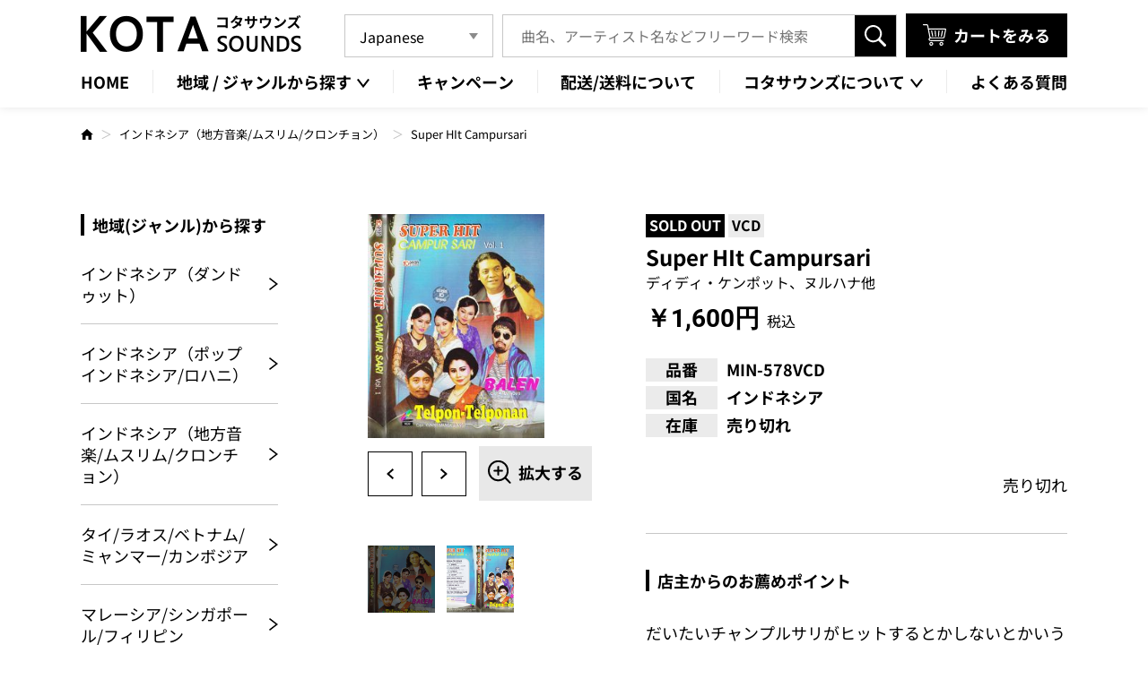

--- FILE ---
content_type: text/html; charset=UTF-8
request_url: https://kota-sounds.com/item/7839/
body_size: 16723
content:
<!DOCTYPE HTML>
<html class="showPage">
<head>
<meta name="google-site-verification" content="hnPrY0-Mju0IbH2U6BxiJ3GJLFXYTNo1w1EB5tcxcrk" />
<meta charset="UTF-8">
<meta name="viewport" content="width=device-width">
<meta name="format-detection" content="telephone=no">
<title>
Super HIt Campursari｜ワールドミュージックCD通信販売専門店コタサウンズ｜コタサウンズ</title>
<meta name="description" content="Super HIt Campursari｜東南アジア、東アジア、南アジア、中東、アフリカ、ヨーロッパなど、ワールドミュージックのCDやDVD、 カセットテープ、VCDを通信販売しております。一般的なCD販売店では取扱いの無い国のレアな音源も豊富に取り扱っております。" />
<!-- ogp -->
<meta property="og:title" content="ワールドミュージックCD通信販売専門店コタサウンズ｜コタサウンズ">
<meta property="og:site_name" content="ワールドミュージックCD通信販売専門店コタサウンズ｜コタサウンズ">
<meta property="og:description" content="東南アジア、東アジア、南アジア、中東、アフリカ、ヨーロッパなど、ワールドミュージックのCDやDVD、 カセットテープ、VCDを通信販売しております。一般的なCD販売店では取扱いの無い国のレアな音源も豊富に取り扱っております。">
<meta property="og:type" content="website">
<meta property="og:url" content="https://kota-sounds.com">
<meta property="og:image" content="https://kota-sounds.com/wp/wp-content/themes/kota-sounds2024/img/common/no-image01.jpg" />
<meta property="og:locale" content="ja_JP">
<!-- ogp -->
<script type="application/ld+json">
 {
  "@context": "https://schema.org",
  "@type": "WebSite",
  "name": "KOTA SOUNDS",
  "url": "https://kota-sounds.com"
 }
</script>
<!-- Google tag (gtag.js) -->
<!-- Google tag (gtag.js) -->
<link rel="stylesheet" type="text/css" href="https://kota-sounds.com/wp/wp-content/themes/kota-sounds2024/css/reset.css">
<link rel="stylesheet" type="text/css" href="https://kota-sounds.com/wp/wp-content/themes/kota-sounds2024/css/animation.css">
<link rel="stylesheet" type="text/css" href="https://kota-sounds.com/wp/wp-content/themes/kota-sounds2024/css/common.css" media="print,only screen and (min-width:769px)">
<link rel="stylesheet" type="text/css" href="https://kota-sounds.com/wp/wp-content/themes/kota-sounds2024/css/unique.css" media="print,only screen and (min-width:769px)">
<link rel="stylesheet" type="text/css" href="https://kota-sounds.com/wp/wp-content/themes/kota-sounds2024/css/sp.css" media="only screen and (min-width: 0px) and (max-width: 768px)">
<link rel="stylesheet" type="text/css" href="https://kota-sounds.com/wp/wp-content/themes/kota-sounds2024/css/default.css" media="only screen and (min-width: 0px) and (max-width: 768px)">
<link rel="stylesheet" type="text/css" href="https://kota-sounds.com/wp/wp-content/themes/kota-sounds2024/css/component.css" media="only screen and (min-width: 0px) and (max-width: 768px)">
<link rel="stylesheet" type="text/css" href="https://kota-sounds.com/wp/wp-content/themes/kota-sounds2024/slick/slick.css">
<link rel="stylesheet" type="text/css" href="https://kota-sounds.com/wp/wp-content/themes/kota-sounds2024/slick/slick-theme.css">
<meta name='robots' content='max-image-preview:large' />
<script type="text/javascript">
/* <![CDATA[ */
window._wpemojiSettings = {"baseUrl":"https:\/\/s.w.org\/images\/core\/emoji\/15.0.3\/72x72\/","ext":".png","svgUrl":"https:\/\/s.w.org\/images\/core\/emoji\/15.0.3\/svg\/","svgExt":".svg","source":{"concatemoji":"https:\/\/kota-sounds.com\/wp\/wp-includes\/js\/wp-emoji-release.min.js"}};
/*! This file is auto-generated */
!function(i,n){var o,s,e;function c(e){try{var t={supportTests:e,timestamp:(new Date).valueOf()};sessionStorage.setItem(o,JSON.stringify(t))}catch(e){}}function p(e,t,n){e.clearRect(0,0,e.canvas.width,e.canvas.height),e.fillText(t,0,0);var t=new Uint32Array(e.getImageData(0,0,e.canvas.width,e.canvas.height).data),r=(e.clearRect(0,0,e.canvas.width,e.canvas.height),e.fillText(n,0,0),new Uint32Array(e.getImageData(0,0,e.canvas.width,e.canvas.height).data));return t.every(function(e,t){return e===r[t]})}function u(e,t,n){switch(t){case"flag":return n(e,"\ud83c\udff3\ufe0f\u200d\u26a7\ufe0f","\ud83c\udff3\ufe0f\u200b\u26a7\ufe0f")?!1:!n(e,"\ud83c\uddfa\ud83c\uddf3","\ud83c\uddfa\u200b\ud83c\uddf3")&&!n(e,"\ud83c\udff4\udb40\udc67\udb40\udc62\udb40\udc65\udb40\udc6e\udb40\udc67\udb40\udc7f","\ud83c\udff4\u200b\udb40\udc67\u200b\udb40\udc62\u200b\udb40\udc65\u200b\udb40\udc6e\u200b\udb40\udc67\u200b\udb40\udc7f");case"emoji":return!n(e,"\ud83d\udc26\u200d\u2b1b","\ud83d\udc26\u200b\u2b1b")}return!1}function f(e,t,n){var r="undefined"!=typeof WorkerGlobalScope&&self instanceof WorkerGlobalScope?new OffscreenCanvas(300,150):i.createElement("canvas"),a=r.getContext("2d",{willReadFrequently:!0}),o=(a.textBaseline="top",a.font="600 32px Arial",{});return e.forEach(function(e){o[e]=t(a,e,n)}),o}function t(e){var t=i.createElement("script");t.src=e,t.defer=!0,i.head.appendChild(t)}"undefined"!=typeof Promise&&(o="wpEmojiSettingsSupports",s=["flag","emoji"],n.supports={everything:!0,everythingExceptFlag:!0},e=new Promise(function(e){i.addEventListener("DOMContentLoaded",e,{once:!0})}),new Promise(function(t){var n=function(){try{var e=JSON.parse(sessionStorage.getItem(o));if("object"==typeof e&&"number"==typeof e.timestamp&&(new Date).valueOf()<e.timestamp+604800&&"object"==typeof e.supportTests)return e.supportTests}catch(e){}return null}();if(!n){if("undefined"!=typeof Worker&&"undefined"!=typeof OffscreenCanvas&&"undefined"!=typeof URL&&URL.createObjectURL&&"undefined"!=typeof Blob)try{var e="postMessage("+f.toString()+"("+[JSON.stringify(s),u.toString(),p.toString()].join(",")+"));",r=new Blob([e],{type:"text/javascript"}),a=new Worker(URL.createObjectURL(r),{name:"wpTestEmojiSupports"});return void(a.onmessage=function(e){c(n=e.data),a.terminate(),t(n)})}catch(e){}c(n=f(s,u,p))}t(n)}).then(function(e){for(var t in e)n.supports[t]=e[t],n.supports.everything=n.supports.everything&&n.supports[t],"flag"!==t&&(n.supports.everythingExceptFlag=n.supports.everythingExceptFlag&&n.supports[t]);n.supports.everythingExceptFlag=n.supports.everythingExceptFlag&&!n.supports.flag,n.DOMReady=!1,n.readyCallback=function(){n.DOMReady=!0}}).then(function(){return e}).then(function(){var e;n.supports.everything||(n.readyCallback(),(e=n.source||{}).concatemoji?t(e.concatemoji):e.wpemoji&&e.twemoji&&(t(e.twemoji),t(e.wpemoji)))}))}((window,document),window._wpemojiSettings);
/* ]]> */
</script>
<style id='wp-emoji-styles-inline-css' type='text/css'>

	img.wp-smiley, img.emoji {
		display: inline !important;
		border: none !important;
		box-shadow: none !important;
		height: 1em !important;
		width: 1em !important;
		margin: 0 0.07em !important;
		vertical-align: -0.1em !important;
		background: none !important;
		padding: 0 !important;
	}
</style>
<link rel='stylesheet' id='wp-block-library-css' href='https://kota-sounds.com/wp/wp-includes/css/dist/block-library/style.min.css' type='text/css' media='all' />
<style id='classic-theme-styles-inline-css' type='text/css'>
/*! This file is auto-generated */
.wp-block-button__link{color:#fff;background-color:#32373c;border-radius:9999px;box-shadow:none;text-decoration:none;padding:calc(.667em + 2px) calc(1.333em + 2px);font-size:1.125em}.wp-block-file__button{background:#32373c;color:#fff;text-decoration:none}
</style>
<style id='global-styles-inline-css' type='text/css'>
body{--wp--preset--color--black: #000000;--wp--preset--color--cyan-bluish-gray: #abb8c3;--wp--preset--color--white: #ffffff;--wp--preset--color--pale-pink: #f78da7;--wp--preset--color--vivid-red: #cf2e2e;--wp--preset--color--luminous-vivid-orange: #ff6900;--wp--preset--color--luminous-vivid-amber: #fcb900;--wp--preset--color--light-green-cyan: #7bdcb5;--wp--preset--color--vivid-green-cyan: #00d084;--wp--preset--color--pale-cyan-blue: #8ed1fc;--wp--preset--color--vivid-cyan-blue: #0693e3;--wp--preset--color--vivid-purple: #9b51e0;--wp--preset--gradient--vivid-cyan-blue-to-vivid-purple: linear-gradient(135deg,rgba(6,147,227,1) 0%,rgb(155,81,224) 100%);--wp--preset--gradient--light-green-cyan-to-vivid-green-cyan: linear-gradient(135deg,rgb(122,220,180) 0%,rgb(0,208,130) 100%);--wp--preset--gradient--luminous-vivid-amber-to-luminous-vivid-orange: linear-gradient(135deg,rgba(252,185,0,1) 0%,rgba(255,105,0,1) 100%);--wp--preset--gradient--luminous-vivid-orange-to-vivid-red: linear-gradient(135deg,rgba(255,105,0,1) 0%,rgb(207,46,46) 100%);--wp--preset--gradient--very-light-gray-to-cyan-bluish-gray: linear-gradient(135deg,rgb(238,238,238) 0%,rgb(169,184,195) 100%);--wp--preset--gradient--cool-to-warm-spectrum: linear-gradient(135deg,rgb(74,234,220) 0%,rgb(151,120,209) 20%,rgb(207,42,186) 40%,rgb(238,44,130) 60%,rgb(251,105,98) 80%,rgb(254,248,76) 100%);--wp--preset--gradient--blush-light-purple: linear-gradient(135deg,rgb(255,206,236) 0%,rgb(152,150,240) 100%);--wp--preset--gradient--blush-bordeaux: linear-gradient(135deg,rgb(254,205,165) 0%,rgb(254,45,45) 50%,rgb(107,0,62) 100%);--wp--preset--gradient--luminous-dusk: linear-gradient(135deg,rgb(255,203,112) 0%,rgb(199,81,192) 50%,rgb(65,88,208) 100%);--wp--preset--gradient--pale-ocean: linear-gradient(135deg,rgb(255,245,203) 0%,rgb(182,227,212) 50%,rgb(51,167,181) 100%);--wp--preset--gradient--electric-grass: linear-gradient(135deg,rgb(202,248,128) 0%,rgb(113,206,126) 100%);--wp--preset--gradient--midnight: linear-gradient(135deg,rgb(2,3,129) 0%,rgb(40,116,252) 100%);--wp--preset--font-size--small: 13px;--wp--preset--font-size--medium: 20px;--wp--preset--font-size--large: 36px;--wp--preset--font-size--x-large: 42px;--wp--preset--spacing--20: 0.44rem;--wp--preset--spacing--30: 0.67rem;--wp--preset--spacing--40: 1rem;--wp--preset--spacing--50: 1.5rem;--wp--preset--spacing--60: 2.25rem;--wp--preset--spacing--70: 3.38rem;--wp--preset--spacing--80: 5.06rem;--wp--preset--shadow--natural: 6px 6px 9px rgba(0, 0, 0, 0.2);--wp--preset--shadow--deep: 12px 12px 50px rgba(0, 0, 0, 0.4);--wp--preset--shadow--sharp: 6px 6px 0px rgba(0, 0, 0, 0.2);--wp--preset--shadow--outlined: 6px 6px 0px -3px rgba(255, 255, 255, 1), 6px 6px rgba(0, 0, 0, 1);--wp--preset--shadow--crisp: 6px 6px 0px rgba(0, 0, 0, 1);}:where(.is-layout-flex){gap: 0.5em;}:where(.is-layout-grid){gap: 0.5em;}body .is-layout-flex{display: flex;}body .is-layout-flex{flex-wrap: wrap;align-items: center;}body .is-layout-flex > *{margin: 0;}body .is-layout-grid{display: grid;}body .is-layout-grid > *{margin: 0;}:where(.wp-block-columns.is-layout-flex){gap: 2em;}:where(.wp-block-columns.is-layout-grid){gap: 2em;}:where(.wp-block-post-template.is-layout-flex){gap: 1.25em;}:where(.wp-block-post-template.is-layout-grid){gap: 1.25em;}.has-black-color{color: var(--wp--preset--color--black) !important;}.has-cyan-bluish-gray-color{color: var(--wp--preset--color--cyan-bluish-gray) !important;}.has-white-color{color: var(--wp--preset--color--white) !important;}.has-pale-pink-color{color: var(--wp--preset--color--pale-pink) !important;}.has-vivid-red-color{color: var(--wp--preset--color--vivid-red) !important;}.has-luminous-vivid-orange-color{color: var(--wp--preset--color--luminous-vivid-orange) !important;}.has-luminous-vivid-amber-color{color: var(--wp--preset--color--luminous-vivid-amber) !important;}.has-light-green-cyan-color{color: var(--wp--preset--color--light-green-cyan) !important;}.has-vivid-green-cyan-color{color: var(--wp--preset--color--vivid-green-cyan) !important;}.has-pale-cyan-blue-color{color: var(--wp--preset--color--pale-cyan-blue) !important;}.has-vivid-cyan-blue-color{color: var(--wp--preset--color--vivid-cyan-blue) !important;}.has-vivid-purple-color{color: var(--wp--preset--color--vivid-purple) !important;}.has-black-background-color{background-color: var(--wp--preset--color--black) !important;}.has-cyan-bluish-gray-background-color{background-color: var(--wp--preset--color--cyan-bluish-gray) !important;}.has-white-background-color{background-color: var(--wp--preset--color--white) !important;}.has-pale-pink-background-color{background-color: var(--wp--preset--color--pale-pink) !important;}.has-vivid-red-background-color{background-color: var(--wp--preset--color--vivid-red) !important;}.has-luminous-vivid-orange-background-color{background-color: var(--wp--preset--color--luminous-vivid-orange) !important;}.has-luminous-vivid-amber-background-color{background-color: var(--wp--preset--color--luminous-vivid-amber) !important;}.has-light-green-cyan-background-color{background-color: var(--wp--preset--color--light-green-cyan) !important;}.has-vivid-green-cyan-background-color{background-color: var(--wp--preset--color--vivid-green-cyan) !important;}.has-pale-cyan-blue-background-color{background-color: var(--wp--preset--color--pale-cyan-blue) !important;}.has-vivid-cyan-blue-background-color{background-color: var(--wp--preset--color--vivid-cyan-blue) !important;}.has-vivid-purple-background-color{background-color: var(--wp--preset--color--vivid-purple) !important;}.has-black-border-color{border-color: var(--wp--preset--color--black) !important;}.has-cyan-bluish-gray-border-color{border-color: var(--wp--preset--color--cyan-bluish-gray) !important;}.has-white-border-color{border-color: var(--wp--preset--color--white) !important;}.has-pale-pink-border-color{border-color: var(--wp--preset--color--pale-pink) !important;}.has-vivid-red-border-color{border-color: var(--wp--preset--color--vivid-red) !important;}.has-luminous-vivid-orange-border-color{border-color: var(--wp--preset--color--luminous-vivid-orange) !important;}.has-luminous-vivid-amber-border-color{border-color: var(--wp--preset--color--luminous-vivid-amber) !important;}.has-light-green-cyan-border-color{border-color: var(--wp--preset--color--light-green-cyan) !important;}.has-vivid-green-cyan-border-color{border-color: var(--wp--preset--color--vivid-green-cyan) !important;}.has-pale-cyan-blue-border-color{border-color: var(--wp--preset--color--pale-cyan-blue) !important;}.has-vivid-cyan-blue-border-color{border-color: var(--wp--preset--color--vivid-cyan-blue) !important;}.has-vivid-purple-border-color{border-color: var(--wp--preset--color--vivid-purple) !important;}.has-vivid-cyan-blue-to-vivid-purple-gradient-background{background: var(--wp--preset--gradient--vivid-cyan-blue-to-vivid-purple) !important;}.has-light-green-cyan-to-vivid-green-cyan-gradient-background{background: var(--wp--preset--gradient--light-green-cyan-to-vivid-green-cyan) !important;}.has-luminous-vivid-amber-to-luminous-vivid-orange-gradient-background{background: var(--wp--preset--gradient--luminous-vivid-amber-to-luminous-vivid-orange) !important;}.has-luminous-vivid-orange-to-vivid-red-gradient-background{background: var(--wp--preset--gradient--luminous-vivid-orange-to-vivid-red) !important;}.has-very-light-gray-to-cyan-bluish-gray-gradient-background{background: var(--wp--preset--gradient--very-light-gray-to-cyan-bluish-gray) !important;}.has-cool-to-warm-spectrum-gradient-background{background: var(--wp--preset--gradient--cool-to-warm-spectrum) !important;}.has-blush-light-purple-gradient-background{background: var(--wp--preset--gradient--blush-light-purple) !important;}.has-blush-bordeaux-gradient-background{background: var(--wp--preset--gradient--blush-bordeaux) !important;}.has-luminous-dusk-gradient-background{background: var(--wp--preset--gradient--luminous-dusk) !important;}.has-pale-ocean-gradient-background{background: var(--wp--preset--gradient--pale-ocean) !important;}.has-electric-grass-gradient-background{background: var(--wp--preset--gradient--electric-grass) !important;}.has-midnight-gradient-background{background: var(--wp--preset--gradient--midnight) !important;}.has-small-font-size{font-size: var(--wp--preset--font-size--small) !important;}.has-medium-font-size{font-size: var(--wp--preset--font-size--medium) !important;}.has-large-font-size{font-size: var(--wp--preset--font-size--large) !important;}.has-x-large-font-size{font-size: var(--wp--preset--font-size--x-large) !important;}
.wp-block-navigation a:where(:not(.wp-element-button)){color: inherit;}
:where(.wp-block-post-template.is-layout-flex){gap: 1.25em;}:where(.wp-block-post-template.is-layout-grid){gap: 1.25em;}
:where(.wp-block-columns.is-layout-flex){gap: 2em;}:where(.wp-block-columns.is-layout-grid){gap: 2em;}
.wp-block-pullquote{font-size: 1.5em;line-height: 1.6;}
</style>
<link rel='stylesheet' id='contact-form-7-css' href='https://kota-sounds.com/wp/wp-content/plugins/contact-form-7/includes/css/styles.css' type='text/css' media='all' />
<link rel='stylesheet' id='contact-form-7-confirm-css' href='https://kota-sounds.com/wp/wp-content/plugins/contact-form-7-add-confirm/includes/css/styles.css' type='text/css' media='all' />
<link rel='stylesheet' id='fancybox-css' href='https://kota-sounds.com/wp/wp-content/plugins/easy-fancybox/fancybox/1.5.4/jquery.fancybox.min.css' type='text/css' media='screen' />
<link rel='stylesheet' id='usces_default_css-css' href='https://kota-sounds.com/wp/wp-content/plugins/usc-e-shop/css/usces_default.css' type='text/css' media='all' />
<link rel='stylesheet' id='dashicons-css' href='https://kota-sounds.com/wp/wp-includes/css/dashicons.min.css' type='text/css' media='all' />
<link rel='stylesheet' id='usces_cart_css-css' href='https://kota-sounds.com/wp/wp-content/plugins/usc-e-shop/css/usces_cart.css' type='text/css' media='all' />
<script type="text/javascript" src="https://kota-sounds.com/wp/wp-includes/js/jquery/jquery.min.js" id="jquery-core-js"></script>
<script type="text/javascript" src="https://kota-sounds.com/wp/wp-includes/js/jquery/jquery-migrate.min.js" id="jquery-migrate-js"></script>
<link rel="https://api.w.org/" href="https://kota-sounds.com/wp-json/" /><link rel="alternate" type="application/json" href="https://kota-sounds.com/wp-json/wp/v2/posts/7839" /><link rel="EditURI" type="application/rsd+xml" title="RSD" href="https://kota-sounds.com/wp/xmlrpc.php?rsd" />
<link rel="canonical" href="https://kota-sounds.com/item/7839/" />
<link rel='shortlink' href='https://kota-sounds.com/?p=7839' />
<link rel="alternate" type="application/json+oembed" href="https://kota-sounds.com/wp-json/oembed/1.0/embed?url=https%3A%2F%2Fkota-sounds.com%2Fitem%2F7839%2F" />
<link rel="alternate" type="text/xml+oembed" href="https://kota-sounds.com/wp-json/oembed/1.0/embed?url=https%3A%2F%2Fkota-sounds.com%2Fitem%2F7839%2F&#038;format=xml" />

<meta property="og:title" content="Super HIt Campursari">
<meta property="og:type" content="product">
<meta property="og:description" content="Super HIt Campursari">
<meta property="og:url" content="https://kota-sounds.com/item/7839/">
<meta property="og:image" content="https://kota-sounds.com/wp/wp-content/uploads/2016/04/MIN-578VCD-104x95.jpg">
<meta property="og:site_name" content="コタサウンズ">			<!-- WCEX_Google_Analytics_4 plugins -->
			<!-- Global site tag (gtag.js) - Google Analytics -->
			<script async src="https://www.googletagmanager.com/gtag/js?id=G-8Y5ZD9QWQD"></script>
			<script>
				window.dataLayer = window.dataLayer || [];
				function gtag(){dataLayer.push(arguments);}
				gtag('js', new Date());

				gtag('config', 'G-8Y5ZD9QWQD');
			</script>
						<!-- WCEX_Google_Analytics_4 plugins -->
			<script>
				gtag('event', 'view_item', {"currency":"JPY","items":[{"item_id":"MIN-578VCD","item_name":"Super HIt Campursari MIN-578VCD  MIN-578VCD","currency":"JPY","discount":0,"item_category":"\u4e2d\u90e8\u30b8\u30e3\u30ef","item_variant":"MIN-578VCD","price":1600}],"value":1600});
			</script>
		<link rel="icon" href="https://kota-sounds.com/wp/wp-content/uploads/2024/04/cropped-favicon-32x32.png" sizes="32x32" />
<link rel="icon" href="https://kota-sounds.com/wp/wp-content/uploads/2024/04/cropped-favicon-192x192.png" sizes="192x192" />
<link rel="apple-touch-icon" href="https://kota-sounds.com/wp/wp-content/uploads/2024/04/cropped-favicon-180x180.png" />
<meta name="msapplication-TileImage" content="https://kota-sounds.com/wp/wp-content/uploads/2024/04/cropped-favicon-270x270.png" />
<script type="text/javascript" src="https://kota-sounds.com/wp/wp-content/themes/kota-sounds2024/slick/slick.min.js" defer="defer"></script>
<script type="text/javascript" src="https://kota-sounds.com/wp/wp-content/themes/kota-sounds2024/js/jquery.inview.js" defer="defer"></script>
<script type="text/javascript" src="https://kota-sounds.com/wp/wp-content/themes/kota-sounds2024/js/scroll-animation.js" defer="defer"></script>
<script type="text/javascript" src="https://kota-sounds.com/wp/wp-content/themes/kota-sounds2024/js/fixed-class.js" defer="defer"></script>
<script type="text/javascript" src="https://kota-sounds.com/wp/wp-content/themes/kota-sounds2024/js/smoothscrollex.js" defer="defer"></script>
<script type="text/javascript" src="https://kota-sounds.com/wp/wp-content/themes/kota-sounds2024/js/custom-sp.js" defer="defer"></script>
<script src="https://kota-sounds.com/wp/wp-content/themes/kota-sounds2024/js/jquery.autoKana.js" defer="defer"></script>
<script defer="defer">
jQuery(document).ready(function(){
jQuery.fn.autoKana('#your-name', '#kana', {katakana:false});
});
</script>
<script type="text/javascript" src="https://ajaxzip3.github.io/ajaxzip3.js" defer="defer"></script>
<script defer="defer">
jQuery(function() {
	 jQuery('input[name="customer[zipcode]"]').keyup(function(){
        AjaxZip3.zip2addr(this, '', 'customer[address1]','customer[address1]');
    });
	jQuery('input[name="delivery[zipcode]"]').keyup(function(){
        AjaxZip3.zip2addr(this, '', 'delivery[address1]','delivery[address1]');
    });
});
</script>
</head>
	
<body class="post-template-default single single-post postid-7839 single-format-standard" ontouchstart="">

<header>
    <div id="header">
		<div class="header_inner wrap">
			<div class="header_inner_top flex">
								<div class="logo">
					<a href="https://kota-sounds.com">
						<img src="https://kota-sounds.com/wp/wp-content/themes/kota-sounds2024/img/common/logo.png" width="246" height="41" alt="ワールドミュージックCD通信販売専門店コタサウンズ｜コタサウンズ"/>
					</a>
				</div>
					
				<div class="right flex">
					<div class="language_box pc">
						<div class="gtranslate_wrapper" id="gt-wrapper-63571374"></div>					</div>
					<div class="search-area">
	<form role="search" method="get" action="https://kota-sounds.com" id="searchform">
		<input name="s" id="s" type="text" placeholder="曲名、アーティスト名などフリーワード検索"/>
			<input type="hidden" name="post_type" value="post" />
		<input id="submit" type="submit" value="検索" />
	</form>
</div>					<div class="cart_link">
						<a href="https://kota-sounds.com/usces-cart/"><span class="shiro bold">カートをみる</span></a>
					</div>
				</div>
			</div>
			
			<div class="gnav pc">
				<ul class="flex">
					<li class="gnav02"><a href="https://kota-sounds.com"><span>HOME</span></a></li>
					<li id="gnav01" class="gnav_first">
						<p><span>地域 / ジャンルから探す</span></p>
						<div class="gnav_bg">
							<ul class="gnav_second flex">
																<li><a href="https://kota-sounds.com/category/item/area/dangdut/"><span>インドネシア（ダンドゥット）</span></a></li>
																<li><a href="https://kota-sounds.com/category/item/area/indonesia_pop/"><span>インドネシア（ポップインドネシア/ロハニ）</span></a></li>
																<li><a href="https://kota-sounds.com/category/item/area/indonesia_region/"><span>インドネシア（地方音楽/ムスリム/クロンチョン）</span></a></li>
																<li><a href="https://kota-sounds.com/category/item/area/thai-myanmar-indochina/"><span>タイ/ラオス/ベトナム/ミャンマー/カンボジア</span></a></li>
																<li><a href="https://kota-sounds.com/category/item/area/malaysia_philippines/"><span>マレーシア/シンガポール/フィリピン</span></a></li>
																<li><a href="https://kota-sounds.com/category/item/area/hongkong-taiwan-korea/"><span>香港/台湾/韓国</span></a></li>
																<li><a href="https://kota-sounds.com/category/item/area/china-southeast_asia/"><span>中国/東南アジア中国語</span></a></li>
																<li><a href="https://kota-sounds.com/category/item/area/arabia-north_africa/"><span>アラブ/北アフリカ</span></a></li>
																<li><a href="https://kota-sounds.com/category/item/area/africa-india/"><span>アフリカ/インド洋</span></a></li>
																<li><a href="https://kota-sounds.com/category/item/area/european/"><span>欧州（ギリシャ/東欧/他）</span></a></li>
																<li><a href="https://kota-sounds.com/category/item/area/turk-persia/"><span>トルコ/ペルシア</span></a></li>
																<li><a href="https://kota-sounds.com/category/item/area/therworldmusic/"><span>その他地域/ジャンル</span></a></li>
									
							</ul>
						</div>
					</li>
					<li class="gnav02"><a href="https://kota-sounds.com/campaign"><span>キャンペーン</span></a></li>
					<li class="gnav02"><a href="https://kota-sounds.com/guidelines/#p06Box02"><span>配送/送料について</span></a></li>
					<li id="gnav02" class="gnav_first">
						<p><span>コタサウンズについて</span></p>
						<div class="gnav_bg">
							<ul class="gnav_second flex">
								<li><a href="https://kota-sounds.com/about"><span>コタサウンズについて</span></a></li>
								<li><a href="https://kota-sounds.com/blog"><span>お知らせ</span></a></li>
							</ul>
						</div>
					</li>
					<li class="gnav02"><a href="https://kota-sounds.com/guidelines/#p06Box04"><span>よくある質問</span></a></li>
				</ul>
			</div>
			
			<div class="gnav sp">
				<ul>
					<li id="gnav_first01" class="gnav_first">
						<p><span>地域・ジャンル一覧</span></p>
					</li>
					<li>
						<div class="search-area">
	<form role="search" method="get" action="https://kota-sounds.com" id="searchform">
		<input name="s" id="s" type="text" placeholder="曲名、アーティスト名などフリーワード検索"/>
			<input type="hidden" name="post_type" value="post" />
		<input id="submit" type="submit" value="検索" />
	</form>
</div>					</li>
				</ul>
				<div id="gnav_second01" class="gnav_second">
					<div id="overlay-nav01" class="overlay-nav"></div>
					<div class="gnav_second_wrap">
						<ul class="gnav_second_list">
													<li><a href="https://kota-sounds.com/category/item/area/dangdut/"><span>インドネシア（ダンドゥット）</span></a></li>
												<li><a href="https://kota-sounds.com/category/item/area/indonesia_pop/"><span>インドネシア（ポップインドネシア/ロハニ）</span></a></li>
												<li><a href="https://kota-sounds.com/category/item/area/indonesia_region/"><span>インドネシア（地方音楽/ムスリム/クロンチョン）</span></a></li>
												<li><a href="https://kota-sounds.com/category/item/area/thai-myanmar-indochina/"><span>タイ/ラオス/ベトナム/ミャンマー/カンボジア</span></a></li>
												<li><a href="https://kota-sounds.com/category/item/area/malaysia_philippines/"><span>マレーシア/シンガポール/フィリピン</span></a></li>
												<li><a href="https://kota-sounds.com/category/item/area/hongkong-taiwan-korea/"><span>香港/台湾/韓国</span></a></li>
												<li><a href="https://kota-sounds.com/category/item/area/china-southeast_asia/"><span>中国/東南アジア中国語</span></a></li>
												<li><a href="https://kota-sounds.com/category/item/area/arabia-north_africa/"><span>アラブ/北アフリカ</span></a></li>
												<li><a href="https://kota-sounds.com/category/item/area/africa-india/"><span>アフリカ/インド洋</span></a></li>
												<li><a href="https://kota-sounds.com/category/item/area/european/"><span>欧州（ギリシャ/東欧/他）</span></a></li>
												<li><a href="https://kota-sounds.com/category/item/area/turk-persia/"><span>トルコ/ペルシア</span></a></li>
												<li><a href="https://kota-sounds.com/category/item/area/therworldmusic/"><span>その他地域/ジャンル</span></a></li>
												</ul>
						<div class="close_btn"><span class="shiro">閉じる</span></div>
					</div>
				</div>
			</div>
		</div>

		<div id="sp-gnav" class="sp">
			<div class="sp-nav-btn">
				<div class="border_box">
					<span class="border01"></span><span class="border02"></span><span class="border03"></span>
				</div>
				<p class="shiro">メニュー</p>
			</div>
			<div class="sp-nav-list sp">
				<div id="overlay-nav03" class="overlay-nav"></div>
				<div class="navs-list-wrap">
					<ul class="navs-list">
						<li><a href="https://kota-sounds.com/usces-cart/"><span>カートをみる</span></a></li>
						<li><a href="https://kota-sounds.com/campaign"><span>キャンペーン</span></a></li>
						<li><a href="https://kota-sounds.com/about"><span>コタサウンズについて</span></a></li>
						<li><a href="https://kota-sounds.com/guidelines/#p06Box02"><span>配送/送料について</span></a></li>
						<li><a href="https://kota-sounds.com/blog"><span>お知らせ</span></a></li>
						<li><a href="https://kota-sounds.com/contact"><span>お問い合わせ</span></a></li>
					</ul>
					<div class="sns_box flex">
						<!--<a href="#" target="_blank" rel="noreferrer"><img src="https://kota-sounds.com/wp/wp-content/themes/kota-sounds2024/img/common/icon_f_white.png" width="41" height="40" alt="Facebook"/></a>-->
						<!-- <a href="#" target="_blank" rel="noreferrer"><img src="https://kota-sounds.com/wp/wp-content/themes/kota-sounds2024/img/common/icon_x_white.png" width="46.5" height="40" alt="X"/></a>
						<a href="#" target="_blank" rel="noreferrer"><img src="https://kota-sounds.com/wp/wp-content/themes/kota-sounds2024/img/common/icon_i_white.png" width="40" height="40" alt="Instagram"/></a>-->
						<a href="https://line.me/R/ti/p/@346ybznv?oat_content=url" target="_blank" rel="noreferrer"><img src="https://kota-sounds.com/wp/wp-content/themes/kota-sounds2024/img/common/icon_l_white.png" width="41" height="40" alt="LINE"/></a>
					</div>
					<div class="language_box">
						<div class="gtranslate_wrapper" id="gt-wrapper-29680184"></div>					</div>
				</div>	
			</div>
		</div>
	</div>
</header>
<div id="fixed_trigger"></div>

<div id="bread">
	<div class="wrap">
		<ul class="bread-list flex">
			<li><a href="https://kota-sounds.com"><img src="https://kota-sounds.com/wp/wp-content/themes/kota-sounds2024/img/common/home_icon.svg" alt=""/></a></li>
			<li><a href="https://kota-sounds.com/category/item/area/indonesia_region">インドネシア（地方音楽/ムスリム/クロンチョン）</a></li>
			<li>Super HIt Campursari</li>
		</ul>
	</div>
</div>

<main>
	<div id="contents" class="under-cont">
		<div class="wrap twin">
			<div id="kasou_side" class="two-side">
				<div class="sideBox sideBox01">
	<h2 class="side-tit">地域(ジャンル)から探す</h2>
	<ul class="side-links">
				<li><a href="https://kota-sounds.com/category/item/area/dangdut/"><span>インドネシア（ダンドゥット）</span></a></li>
				<li><a href="https://kota-sounds.com/category/item/area/indonesia_pop/"><span>インドネシア（ポップインドネシア/ロハニ）</span></a></li>
				<li><a href="https://kota-sounds.com/category/item/area/indonesia_region/"><span>インドネシア（地方音楽/ムスリム/クロンチョン）</span></a></li>
				<li><a href="https://kota-sounds.com/category/item/area/thai-myanmar-indochina/"><span>タイ/ラオス/ベトナム/ミャンマー/カンボジア</span></a></li>
				<li><a href="https://kota-sounds.com/category/item/area/malaysia_philippines/"><span>マレーシア/シンガポール/フィリピン</span></a></li>
				<li><a href="https://kota-sounds.com/category/item/area/hongkong-taiwan-korea/"><span>香港/台湾/韓国</span></a></li>
				<li><a href="https://kota-sounds.com/category/item/area/china-southeast_asia/"><span>中国/東南アジア中国語</span></a></li>
				<li><a href="https://kota-sounds.com/category/item/area/arabia-north_africa/"><span>アラブ/北アフリカ</span></a></li>
				<li><a href="https://kota-sounds.com/category/item/area/africa-india/"><span>アフリカ/インド洋</span></a></li>
				<li><a href="https://kota-sounds.com/category/item/area/european/"><span>欧州（ギリシャ/東欧/他）</span></a></li>
				<li><a href="https://kota-sounds.com/category/item/area/turk-persia/"><span>トルコ/ペルシア</span></a></li>
				<li><a href="https://kota-sounds.com/category/item/area/therworldmusic/"><span>その他地域/ジャンル</span></a></li>
			
	</ul>
</div>
<div class="sideBox sideBox02">
	<h2 class="side-tit">インフォメーション</h2>
	<ul class="side-links">
		<li><a href="https://kota-sounds.com/about">コタサウンズについて</a></li>
		<li><a href="https://kota-sounds.com/guidelines">ご利用ガイド</a></li>
		<li><a href="https://kota-sounds.com/guidelines/#p06Box04">よくある質問</a></li>
	</ul>
</div>
<div class="sideBox sideBox03">
	<h2 class="side-tit">FOLLOW US</h2>
	<ul class="side-box flex">
		<!--<li>
			<a href="#" target="_blank" rel="noreferrer">
				<img src="https://kota-sounds.com/wp/wp-content/themes/kota-sounds2024/img/top/icon_f.png" width="41" height="40" alt="Facebook"/>
			</a>
		</li>-->
		<!--<li>
			<a href="#" target="_blank" rel="noreferrer">
				<img src="https://kota-sounds.com/wp/wp-content/themes/kota-sounds2024/img/top/icon_x.png" width="46.5" height="40" alt="X"/>
			</a>
		</li>
		<li>
			<a href="#" target="_blank" rel="noreferrer">
				<img src="https://kota-sounds.com/wp/wp-content/themes/kota-sounds2024/img/top/icon_i.png" width="40" height="40" alt="Instagram"/>
			</a>
		</li>-->
		<li>
			<a href="https://line.me/R/ti/p/@346ybznv?oat_content=url" target="_blank" rel="noreferrer">
				<img src="https://kota-sounds.com/wp/wp-content/themes/kota-sounds2024/img/top/icon_l.png" width="41" height="40" alt="LINE"/>
			</a>
		</li>
	</ul>
</div>			</div>
			<div id="kasou_main" class="two-main">
			
			<div class="post-7839 post type-post status-publish format-standard hentry category-java category-item category-sold-out category-area" id="post-7839">
				<div class="single-itemBox flex">
																				<!--1SKU-->
					<div class="gallery_img">
						<div class="gallery_main">
							<div class="gallery_main01">
								<img width="197" height="250" src="https://kota-sounds.com/wp/wp-content/uploads/2016/04/MIN-578VCD.jpg" class="attachment-250x250 size-250x250" alt="MIN-578VCD" decoding="async" srcset="https://kota-sounds.com/wp/wp-content/uploads/2016/04/MIN-578VCD.jpg 250w, https://kota-sounds.com/wp/wp-content/uploads/2016/04/MIN-578VCD-227x288.jpg 227w" sizes="(max-width: 197px) 100vw, 197px" />								<a href="https://kota-sounds.com/wp/wp-content/uploads/2016/04/MIN-578VCD.jpg" class="kakudai_btn" ><span>拡大する</span></a>
							</div>
																  
							<div class="gallery_main01">
								<img width="250" height="175" src="https://kota-sounds.com/wp/wp-content/uploads/2016/04/MIN-578VCD-01.jpg" class="attachment-250x250 size-250x250" alt="MIN-578VCD" decoding="async" srcset="https://kota-sounds.com/wp/wp-content/uploads/2016/04/MIN-578VCD-01.jpg 800w, https://kota-sounds.com/wp/wp-content/uploads/2016/04/MIN-578VCD-01-292x204.jpg 292w" sizes="(max-width: 250px) 100vw, 250px" />								<a href="https://kota-sounds.com/wp/wp-content/uploads/2016/04/MIN-578VCD-01.jpg" class="kakudai_btn" ><span>拡大する</span></a>
							</div>
								
						</div>
						
						<div class="gallery_thum">
							<div class="gallery_thum01">
								<img src="https://kota-sounds.com/wp/wp-content/themes/kota-sounds2024/img/p02/gallery_thum.png" width="80" height="80" alt="" style="background:url(https://kota-sounds.com/wp/wp-content/uploads/2016/04/MIN-578VCD.jpg) no-repeat center #fff;background-size:cover;">
							</div>
																					<div class="gallery_thum01">
								<img src="https://kota-sounds.com/wp/wp-content/themes/kota-sounds2024/img/p02/gallery_thum.png" width="80" height="80" alt="" style="background:url(https://kota-sounds.com/wp/wp-content/uploads/2016/04/MIN-578VCD-01.jpg) no-repeat center #fff;background-size:cover;">
							</div>
													</div>
					</div>
					<div class="info_box">
						<div class="info_box_in">
							<div class="cnt flex">
																								<p class="soldout box shiro">SOLD OUT</p>
																								<ul class="cate">
									<li class="box">
										VCD									</li>
								</ul>
							</div>
							<h2 class="title">Super HIt Campursari</h2>
							<p class="artist">ディディ・ケンポット、ヌルハナ他</p>
							<p class="price"><span class="roboto bold">￥1,600円</span>税込</p>
							<table class="info_table">
								<tr>
									<th>品番</th>
									<td>MIN-578VCD</td>
								</tr>
								<tr>
									<th>国名</th>
									<td>インドネシア</td>
								</tr>
								<tr>
									<th>在庫</th>
									<td>売り切れ</td>
								</tr>
							</table>
							<div class="cart-btn-wrap">
								<form action="https://kota-sounds.com/usces-cart/" method="post">
																<div class="skuform" align="right">
																									<div class="zaiko_status">売り切れ</div>
																</div><!-- end of skuform -->
																								</form>
							</div>
						</div>
												<div class="info_box_in">
							<h3 class="title03">店主からのお薦めポイント</h3>
							<div class="single-point">
								<p>だいたいチャンプルサリがヒットするとかしないとかいうジャンルなのかどうか知りませんが、９０年代末からダンドゥット界でも活躍するディディ・ケンポット（ジャケ一番上の男性です）を含む映像集。近年あまり入荷しなくなって疎遠だった、ジャワ音楽だけが持つ楽しさ、たおやかさ、神秘性、そしえエグさと、ガムラン音楽やポップ・ジャワ、クロンチョンなどの風雅な部分をチャンプルーして、これでもかこれでもかと思い出させてくれるチャンプルサリ集。故マントウスや懐かしのココ・トーレなど、映像作ではあまり馴染みのない大物も登場。一昔前とは比べものにならない高画質で満喫です。スンダのジャイポンガンと同様、その奔放で個性的な音楽性ゆえ、ちょっと聴きでは親しみにくいみたいな印象をお持ちの方もいるかも知れませんが、このジャケットでの俗っぽさからもわかるかも知れません、中部ジャワの大衆性濃厚な音楽です。</p>
							</div>
						</div>
						<div class="btn01">
							<a href="https://kota-sounds.com/category/item/area/indonesia_region">
								<span>一覧に戻る</span>
							</a>
						</div>
					</div>
					
						<!--<h2 class="item_name">Super HIt Campursari&nbsp;(MIN-578VCD)</h2>
						<div class="exp clearfix">
							<div class="field">
															<div class="field_name">定価<em class="tax">（税込）</em></div>
								<div class="field_cprice">¥1,600</div>
															<div class="field_name">販売価格<em class="tax">（税込）</em></div>
								<div class="field_price">¥1,600</div>
							</div>
							<div class="field">在庫状態 : 売り切れ</div>
							
							<p>だいたいチャンプルサリがヒットするとかしないとかいうジャンルなのかどうか知りませんが、９０年代末からダンドゥット界でも活躍するディディ・ケンポット（ジャケ一番上の男性です）を含む映像集。近年あまり入荷しなくなって疎遠だった、ジャワ音楽だけが持つ楽しさ、たおやかさ、神秘性、そしえエグさと、ガムラン音楽やポップ・ジャワ、クロンチョンなどの風雅な部分をチャンプルーして、これでもかこれでもかと思い出させてくれるチャンプルサリ集。故マントウスや懐かしのココ・トーレなど、映像作ではあまり馴染みのない大物も登場。一昔前とは比べものにならない高画質で満喫です。スンダのジャイポンガンと同様、その奔放で個性的な音楽性ゆえ、ちょっと聴きでは親しみにくいみたいな印象をお持ちの方もいるかも知れませんが、このジャケットでの俗っぽさからもわかるかも知れません、中部ジャワの大衆性濃厚な音楽です。</p>
						</div>-->


					

					
				</div>
				<div id="relaBox">
					<h2 class="title02 shiro"><span>関連アイテム</span></h2>
					<div class="rela-list flex">
																															<article class="item01">
	<a href="https://kota-sounds.com/item/14462/">
		<div class="img">
			<img src="https://kota-sounds.com/wp/wp-content/themes/kota-sounds2024/img/common/item_frame.png" width="180" height="180" alt=""  style="background:url(https://kota-sounds.com/wp/wp-content/uploads/2024/12/MID-214CD.jpg) no-repeat center;background-size:cover;"/>
		</div>
		<div class="info">
			<div class="cnt flex">
								<p class="restock box shiro">再入荷</p>
																<ul class="cate">
					<li class="box">
						CD					</li>
				</ul>
			</div>
			<p class="area">インドネシア</p>
			<h3 class="title">Karya Emas Ki Narto Sabdho</h3>
			<p class="artist">カラウィタン・チョンドン・ラオス</p>
			<p class="price red bold"><span class="roboto">2,300円</span>（税込）</p>
					</div>
	</a>
</article>													<article class="item01">
	<a href="https://kota-sounds.com/item/14323/">
		<div class="img">
			<img src="https://kota-sounds.com/wp/wp-content/themes/kota-sounds2024/img/common/item_frame.png" width="180" height="180" alt=""  style="background:url(https://kota-sounds.com/wp/wp-content/uploads/2024/07/MID-168CD-1.jpg) no-repeat center;background-size:cover;"/>
		</div>
		<div class="info">
			<div class="cnt flex">
								<p class="new box shiro">NEW</p>
																<ul class="cate">
					<li class="box">
						CD					</li>
				</ul>
			</div>
			<p class="area">インドネシア</p>
			<h3 class="title">Instrumentalia Indonesian Traditional Music Tapanuli</h3>
			<p class="artist">パルトピ・タオ・グループ</p>
			<p class="price red bold"><span class="roboto">2,250円</span>（税込）</p>
					</div>
	</a>
</article>													<article class="item01">
	<a href="https://kota-sounds.com/item/14314/">
		<div class="img">
			<img src="https://kota-sounds.com/wp/wp-content/themes/kota-sounds2024/img/common/item_frame.png" width="180" height="180" alt=""  style="background:url(https://kota-sounds.com/wp/wp-content/uploads/2024/07/MID-206CD.jpg) no-repeat center;background-size:cover;"/>
		</div>
		<div class="info">
			<div class="cnt flex">
								<p class="new box shiro">NEW</p>
																<ul class="cate">
					<li class="box">
						CD					</li>
				</ul>
			</div>
			<p class="area">インドネシア</p>
			<h3 class="title">Album Emas Keroncong</h3>
			<p class="artist">トト・サルモン</p>
			<p class="price red bold"><span class="roboto">2,350円</span>（税込）</p>
					</div>
	</a>
</article>													<article class="item01">
	<a href="https://kota-sounds.com/item/13653/">
		<div class="img">
			<img src="https://kota-sounds.com/wp/wp-content/themes/kota-sounds2024/img/common/item_frame.png" width="180" height="180" alt=""  style="background:url(https://kota-sounds.com/wp/wp-content/uploads/2023/04/MID-158CD.jpg) no-repeat center;background-size:cover;"/>
		</div>
		<div class="info">
			<div class="cnt flex">
																<p class="soldout box shiro">SOLD OUT</p>
												<ul class="cate">
					<li class="box">
						CD					</li>
				</ul>
			</div>
			<p class="area">インドネシア</p>
			<h3 class="title">M2N</h3>
			<p class="artist">ムラユー・モデルン・ヌサンタラ・バンド</p>
			<p class="price red bold"><span class="roboto">2,250円</span>（税込）</p>
					</div>
	</a>
</article>																	</div>
				</div>
			</div>

						</div>
		</div>
	</div>
</main>

<footer>
	<section id="flow-sec">
		<div class="wrap">
			<h2 class="top_title01">ご注文から商品到着までの流れ</h2>
			<div class="sp_box">
				<div class="flow_list flex">
					<div class="flow01">
						<div class="img flow_img01">
							<img src="https://kota-sounds.com/wp/wp-content/themes/kota-sounds2024/img/top/flow01.png" width="54" height="60" alt="ご注文"/>
						</div>
						<div class="info">
							<h3 class="title"><span class="num shiro">1</span>ご注文</h3>
							<p>ご希望の商品をカートに追加し、ご注文手続を完了してください。送料が商品の数や配送エリアによって異なるため、この時点の合計金額に送料は含まれません。</p>
						</div>
					</div>
					<div class="flow01">
						<div class="img flow_img02">
							<img src="https://kota-sounds.com/wp/wp-content/themes/kota-sounds2024/img/top/flow02.png" width="48" height="52" alt="合計金額のお知らせ"/>
						</div>
						<div class="info">
							<h3 class="title"><span class="num shiro">2</span>合計金額のお知らせ</h3>
							<p>弊社にて商品確保後、送料を含めたお支払い合計をメールにて送信いたします。</p>
						</div>
					</div>
					<div class="flow01">
						<div class="img flow_img03">
							<img src="https://kota-sounds.com/wp/wp-content/themes/kota-sounds2024/img/top/flow03.png" width="48" height="46" alt="お支払い"/>
						</div>
						<div class="info">
							<h3 class="title"><span class="num shiro">3</span>お支払い</h3>
							<p>ご購入者様が、メールに記載されているお支払い方法にてお支払いをお願いします。</p>
						</div>
					</div>
					<div class="flow01">
						<div class="img flow_img04">
							<img src="https://kota-sounds.com/wp/wp-content/themes/kota-sounds2024/img/top/flow04.png" width="64.5" height="45" alt="ご入金確認・発送"/>
						</div>
						<div class="info">
							<h3 class="title"><span class="num shiro">4</span>ご入金確認・発送</h3>
							<p>弊社にて、ご入金を確認後、通常2営業日以内に発送いたします。</p>
						</div>
					</div>
				</div>
			</div>
		</div>
	</section>
	<section id="info-sec" class="flex">
		<div class="wrap">
			<div class="info_wrap flex">
				<div class="info_box">
					<h2 class="top_title01">お支払い方法</h2>
					<div class="list_box sp_box">
																		<div class="list01">
							<h3 class="title">・クレジットカードとウォレット</h3>
							<div><p><span>VISA、Mastercard、JCB、AMERICAN EXPRESS、Diners Club、</span><span>DISCOVER、Apple Pay、Google Pay、Link</span><span>がご利用いただけます。</span></p>
<p><span>※ご注文手続を完了後、 弊社にて商品の確保、送料を確認し、送料を含めたお支払い合計を 「ご注文確定メール」に記載しお送りいたします。 「ご注文確定メール」に記載されている「メールリンク決済」よりクレジット決済を行ってください。</span></p>
<p><img decoding="async" src="https://kota-sounds.com/wp/wp-content/uploads/2024/05/payment.png" alt="" width="300" height="98" class="alignnone size-full wp-image-14257" srcset="https://kota-sounds.com/wp/wp-content/uploads/2024/05/payment.png 300w, https://kota-sounds.com/wp/wp-content/uploads/2024/05/payment-292x95.png 292w" sizes="(max-width: 300px) 100vw, 300px" /></p>
</div>
						</div>
												<div class="list01">
							<h3 class="title">・銀行振込（三菱UFJ銀行）</h3>
							<div><p><span>※ご注文確定メールに記載されている「お支払い合計」を下記口座へご入金ください。</span></p>
<p>&nbsp;</p>
<p>三菱UFJ銀行 銀座支店<br />
(普)4567127<br />
コタ・サウンズ</p>
</div>
						</div>
												<div class="list01">
							<h3 class="title">・郵便振替</h3>
							<div><p><span>※ご注文確定メールに記載されている「お支払い合計」を下記口座へご入金ください。</span></p>
<p>&nbsp;</p>
<p>00160-5-557482 コタ・サウンズ<br />
所用日数は若干長くなりますが、手数料は安くなります。</p>
</div>
						</div>
												<div class="list01">
							<h3 class="title">・郵便代引き</h3>
							<div><p><span>※ご注文確定メールに記載されている「お支払い合計」を下記口座へご入金ください。</span></p>
<p>&nbsp;</p>
<p>規定送料のほかに郵便代引き手数料として￥265を加算させていただきます。配達不能で戻ってきてしまった場合の再発送費はお客様に負担していただきます。</p>
</div>
						</div>
																	</div>
				</div>
				<div class="info_box">
					<h2 class="top_title01">送料について</h2>
					<div class="sp_box">
						<div class="list_box">
							<h3 class="list_title japan">日本国内からご注文</h3>
																					<div class="list01">
								<h4 class="title">・郵便発送</h4>
								<div><p>CD/T（1本/枚まで）：￥300<br />
CD/T（6本/枚まで）：￥450<br />
CD/T（7本/枚以上）：￥600</p>
</div>
							</div>
														<div class="list01">
								<h4 class="title">・エコハイ</h4>
								<div><p>エコハイ配達エリアの場合エコハイを利用します。送料は下記よりご確認ください。<br />
<a href="https://www.ecohai.co.jp/cargo_delivery_area" target="_blank" rel="noopener">https://www.ecohai.co.jp/cargo_delivery_area</a></p>
</div>
							</div>
														<div class="list01">
								<h4 class="title">・宅急便（ヤマト運輸/佐川急便）</h4>
								<div><p>ヤマト運輸の送料は下記よりご確認ください<br />
<a href="https://www.kuronekoyamato.co.jp/ytc/search/estimate/ichiran.html" target="_blank" rel="noopener">https://www.kuronekoyamato.co.jp/ytc/search/estimate/ichiran.html</a></p>
<p>&nbsp;</p>
<p>佐川急便の送料は下記よりご確認ください<br />
<a href="https://www.sagawa-exp.co.jp/send/fare/faretable04.html" target="_blank" rel="noopener">https://www.sagawa-exp.co.jp/send/fare/faretable04.html</a></p>
</div>
							</div>
																				</div>
						<div class="list_box">
							<h3 class="list_title world">海外からご注文</h3>
																					<div class="list01">
								<h4 class="title">・EMS（国際スピード郵便）</h4>
								<div><p>海外からご注文の場合、EMS（国際スピード郵便）を利用します。送料は下記よりご確認ください。<br />
<a href="https://www.post.japanpost.jp/int/2022fee_change/index.html" target="_blank" rel="noopener">https://www.post.japanpost.jp/int/2022fee_change/index.html</a></p>
</div>
							</div>
																				</div>
					</div>
				</div>
				<div class="waku">
					<div class="info_box">
						<h2 class="top_title01">配送日について</h2>
						<div class="sp_box">
							<p>ご入金を確認後、通常2営業日以内に発送いたします。ただし当店は店主1人で運営しておりますので、出張などで不在の際は、発送にお時間をいただく場合がございますので、あらかじめご了承くださいますようお願いいたします。</p>
						</div>
					</div>
					<div class="info_box">
						<h2 class="top_title01">消費税について</h2>
																		<div class="sp_box">
							<div class="list_box">
								<h3 class="list_title japan">日本国内からご注文</h3>
								<div class="list01">
									<p>消費税率10％<br />
※消費税は全て商品代金に含まれております</p>
								</div>
							</div>
							<div class="list_box">
								<h3 class="list_title world">海外からご注文</h3>
								<div class="list01">
									<p>海外からのご注文の場合、消費税はかかりません。送料確定後のお支払い合計から税率を引いた金額にてご請求させていただきます。</p>
								</div>
							</div>
						</div>
																	</div>
					<div class="info_box">
						<h2 class="top_title01">返品・交換について</h2>
						<div class="sp_box">
							<p>不良品など明らかに当店のミス以外、返品は受け付けておりません。あらかじめご了承ください。</p>
						</div>
					</div>
				</div>
			</div>
		</div>
	</section>
	<div id="footer" class="shiro">
		<div class="wrap">
			<div class="footer_box flex">
				<div class="nav_box left">
					<h2 class="nav_title">地域(ジャンル)から探す</h2>
					<div class="sp_box">
						<ul class="navs-list flex">
														<li><a href="https://kota-sounds.com/category/item/area/dangdut/"><span>インドネシア（ダンドゥット）</span></a></li>
														<li><a href="https://kota-sounds.com/category/item/area/indonesia_pop/"><span>インドネシア（ポップインドネシア/ロハニ）</span></a></li>
														<li><a href="https://kota-sounds.com/category/item/area/indonesia_region/"><span>インドネシア（地方音楽/ムスリム/クロンチョン）</span></a></li>
														<li><a href="https://kota-sounds.com/category/item/area/thai-myanmar-indochina/"><span>タイ/ラオス/ベトナム/ミャンマー/カンボジア</span></a></li>
														<li><a href="https://kota-sounds.com/category/item/area/malaysia_philippines/"><span>マレーシア/シンガポール/フィリピン</span></a></li>
														<li><a href="https://kota-sounds.com/category/item/area/hongkong-taiwan-korea/"><span>香港/台湾/韓国</span></a></li>
														<li><a href="https://kota-sounds.com/category/item/area/china-southeast_asia/"><span>中国/東南アジア中国語</span></a></li>
														<li><a href="https://kota-sounds.com/category/item/area/arabia-north_africa/"><span>アラブ/北アフリカ</span></a></li>
														<li><a href="https://kota-sounds.com/category/item/area/africa-india/"><span>アフリカ/インド洋</span></a></li>
														<li><a href="https://kota-sounds.com/category/item/area/european/"><span>欧州（ギリシャ/東欧/他）</span></a></li>
														<li><a href="https://kota-sounds.com/category/item/area/turk-persia/"><span>トルコ/ペルシア</span></a></li>
														<li><a href="https://kota-sounds.com/category/item/area/therworldmusic/"><span>その他地域/ジャンル</span></a></li>
													</ul>
					</div>
				  </div>
				  <div class="nav_box right">
					<h2 class="nav_title">インフォメーション</h2>
					<div class="sp_box">
						<div class="navs-list flex">
							<ul class="navs-list00">
								<li><a href="https://kota-sounds.com/campaign"><span>キャンペーン</span></a></li>
								<li><a href="https://kota-sounds.com/about"><span>コタサウンズについて</span></a></li>
								<li><a href="https://kota-sounds.com/guidelines/#p06Box02"><span>配送・送料について</span></a></li>
								<li><a href="https://kota-sounds.com/blog"><span>お知らせ</span></a></li>
								<li><a href="https://kota-sounds.com/contact"><span>お問い合わせ</span></a></li>
							</ul>
						</div>
					  </div>
				</div>
			</div>
			<div class="bottom_box flex">
				<div class="left flex">
					<div class="logo">
						<a href="https://kota-sounds.com">
							<img src="https://kota-sounds.com/wp/wp-content/themes/kota-sounds2024/img/common/logo_white.png" width="154" height="80" alt=""/>
						</a>
					</div>
					<div class="text">
						<p>東南アジア、南アジア、東アジア、中東、アフリカ、ヨーロッパなど、世界の音楽CDなら、<br class="pc">豊富な品揃えのワールドミュージックCD通販・販売専門店コタサウンズ</p>
						<p class="copyright">©2012-2026 KOTA SOUNDS（コタサウンズ）</p>
					</div>
				</div>
				<div class="right">
					<div class="sns_box flex">
						<!--<a href="#" target="_blank" rel="noreferrer">
							<img src="https://kota-sounds.com/wp/wp-content/themes/kota-sounds2024/img/common/icon_f_white.png" width="41" height="40" alt="Facebook"/>
						</a>-->
						<!--<a href="#" target="_blank" rel="noreferrer">
							<img src="https://kota-sounds.com/wp/wp-content/themes/kota-sounds2024/img/common/icon_x_white.png" width="46.5" height="40" alt="X"/>
						</a>
						<a href="#" target="_blank" rel="noreferrer">
							<img src="https://kota-sounds.com/wp/wp-content/themes/kota-sounds2024/img/common/icon_i_white.png" width="40" height="40" alt="Instagram"/>
						</a>-->
						<a href="https://line.me/R/ti/p/@346ybznv?oat_content=url" target="_blank" rel="noreferrer">
							<img src="https://kota-sounds.com/wp/wp-content/themes/kota-sounds2024/img/common/icon_l_white.png" width="41" height="40" alt="LINE"/>
						</a>
					</div>
					<ul class="link_list flex">
						<li><a href="https://kota-sounds.com/privacy">プライバシーポリシー</a></li>
						<li><a href="https://kota-sounds.com/sitepolicy">サイトポリシー</a></li>
					</ul>
				</div>
			</div>
		</div>
	</div>
</footer>

	<script type='text/javascript'>
		uscesL10n = {
			
			'ajaxurl': "https://kota-sounds.com/wp/wp-admin/admin-ajax.php",
			'loaderurl': "https://kota-sounds.com/wp/wp-content/plugins/usc-e-shop/images/loading.gif",
			'post_id': "7839",
			'cart_number': "4",
			'is_cart_row': false,
			'opt_esse': new Array(  ),
			'opt_means': new Array(  ),
			'mes_opts': new Array(  ),
			'key_opts': new Array(  ),
			'previous_url': "https://kota-sounds.com",
			'itemRestriction': "50",
			'itemOrderAcceptable': "0",
			'uscespage': "",
			'uscesid': "MDkxM2Y1NjczOWNiMmJhNWVlODMyMTA5NDE0NzExMDI2M2ExNjFiOTI0MmY5NWJjX2FjdGluZ18wX0E%3D",
			'wc_nonce': "e1df2dd0db"
		}
	</script>
	<script type='text/javascript' src='https://kota-sounds.com/wp/wp-content/plugins/usc-e-shop/js/usces_cart.js'></script>
	<script type='text/javascript'>
	(function($) {
	uscesCart = {
		intoCart : function (post_id, sku) {
			var zaikonum = $("[id='zaikonum["+post_id+"]["+sku+"]']").val();
			var zaiko = $("[id='zaiko["+post_id+"]["+sku+"]']").val();
			if( ( uscesL10n.itemOrderAcceptable != '1' && zaiko != '0' && zaiko != '1' ) || ( uscesL10n.itemOrderAcceptable != '1' && parseInt(zaikonum) == 0 ) ){
				alert('只今在庫切れです。');
				return false;
			}

			var mes = '';
			if( $("[id='quant["+post_id+"]["+sku+"]']").length ){
				var quant = $("[id='quant["+post_id+"]["+sku+"]']").val();
				if( quant == '0' || quant == '' || !(uscesCart.isNum(quant))){
					mes += "数量を正しく入力してください。\n";
				}
				var checknum = '';
				var checkmode = '';
				if( parseInt(uscesL10n.itemRestriction) <= parseInt(zaikonum) && uscesL10n.itemRestriction != '' && uscesL10n.itemRestriction != '0' && zaikonum != '' ) {
					checknum = uscesL10n.itemRestriction;
					checkmode ='rest';
				} else if( uscesL10n.itemOrderAcceptable != '1' && parseInt(uscesL10n.itemRestriction) > parseInt(zaikonum) && uscesL10n.itemRestriction != '' && uscesL10n.itemRestriction != '0' && zaikonum != '' ) {
					checknum = zaikonum;
					checkmode ='zaiko';
				} else if( uscesL10n.itemOrderAcceptable != '1' && (uscesL10n.itemRestriction == '' || uscesL10n.itemRestriction == '0') && zaikonum != '' ) {
					checknum = zaikonum;
					checkmode ='zaiko';
				} else if( uscesL10n.itemRestriction != '' && uscesL10n.itemRestriction != '0' && ( zaikonum == '' || zaikonum == '0' || parseInt(uscesL10n.itemRestriction) > parseInt(zaikonum) ) ) {
					checknum = uscesL10n.itemRestriction;
					checkmode ='rest';
				}

				if( parseInt(quant) > parseInt(checknum) && checknum != '' ){
					if(checkmode == 'rest'){
						mes += 'この商品は一度に'+checknum+'までの数量制限があります。'+"\n";
					}else{
						mes += 'この商品の在庫は残り'+checknum+'です。'+"\n";
					}
				}
			}
			for(i=0; i<uscesL10n.key_opts.length; i++){
				if( uscesL10n.opt_esse[i] == '1' ){
					var skuob = $("[id='itemOption["+post_id+"]["+sku+"]["+uscesL10n.key_opts[i]+"]']");
					var itemOption = "itemOption["+post_id+"]["+sku+"]["+uscesL10n.key_opts[i]+"]";
					var opt_obj_radio = $(":radio[name*='"+itemOption+"']");
					var opt_obj_checkbox = $(":checkbox[name*='"+itemOption+"']:checked");

					if( uscesL10n.opt_means[i] == '3' ){

						if( !opt_obj_radio.is(':checked') ){
							mes += uscesL10n.mes_opts[i]+"\n";
						}

					}else if( uscesL10n.opt_means[i] == '4' ){

						if( !opt_obj_checkbox.length ){
							mes += uscesL10n.mes_opts[i]+"\n";
						}

					}else{

						if( skuob.length ){
							if( uscesL10n.opt_means[i] == 0 && skuob.val() == '#NONE#' ){
								mes += uscesL10n.mes_opts[i]+"\n";
							}else if( uscesL10n.opt_means[i] == 1 && ( skuob.val() == '' || skuob.val() == '#NONE#' ) ){
								mes += uscesL10n.mes_opts[i]+"\n";
							}else if( uscesL10n.opt_means[i] >= 2 && skuob.val() == '' ){
								mes += uscesL10n.mes_opts[i]+"\n";
							}
						}
					}
				}
			}

						
			if( mes != '' ){
				alert( mes );
				return false;
			}else{
				return true;
			}
		},

		isNum : function (num) {
			if (num.match(/[^0-9]/g)) {
				return false;
			}
			return true;
		}
	};
	})(jQuery);
	</script>
<!-- Welcart version : v2.10.6.2408191 -->
<script type="text/javascript">
document.addEventListener( 'wpcf7mailsent', function( event ) {
	if ( '6' == event.detail.contactFormId ) {
		window.location.href = 'https://kota-sounds.com/thanks';
		}
}, false );
</script>
<script type="text/javascript" src="https://kota-sounds.com/wp/wp-content/plugins/contact-form-7/includes/swv/js/index.js" id="swv-js"></script>
<script type="text/javascript" id="contact-form-7-js-extra">
/* <![CDATA[ */
var wpcf7 = {"api":{"root":"https:\/\/kota-sounds.com\/wp-json\/","namespace":"contact-form-7\/v1"}};
/* ]]> */
</script>
<script type="text/javascript" src="https://kota-sounds.com/wp/wp-content/plugins/contact-form-7/includes/js/index.js" id="contact-form-7-js"></script>
<script type="text/javascript" src="https://kota-sounds.com/wp/wp-includes/js/jquery/jquery.form.min.js" id="jquery-form-js"></script>
<script type="text/javascript" src="https://kota-sounds.com/wp/wp-content/plugins/contact-form-7-add-confirm/includes/js/scripts.js" id="contact-form-7-confirm-js"></script>
<script type="text/javascript" src="https://kota-sounds.com/wp/wp-content/plugins/easy-fancybox/fancybox/1.5.4/jquery.fancybox.min.js" id="jquery-fancybox-js"></script>
<script type="text/javascript" id="jquery-fancybox-js-after">
/* <![CDATA[ */
var fb_timeout, fb_opts={'autoScale':true,'showCloseButton':true,'margin':20,'centerOnScroll':false,'enableEscapeButton':true,'overlayShow':true,'hideOnOverlayClick':true,'minVpHeight':320 };
if(typeof easy_fancybox_handler==='undefined'){
var easy_fancybox_handler=function(){
jQuery([".nolightbox","a.wp-block-file__button","a.pin-it-button","a[href*='pinterest.com\/pin\/create']","a[href*='facebook.com\/share']","a[href*='twitter.com\/share']"].join(',')).addClass('nofancybox');
jQuery('a.fancybox-close').on('click',function(e){e.preventDefault();jQuery.fancybox.close()});
/* IMG */
var fb_IMG_select=jQuery('a[href*=".jpg" i]:not(.nofancybox,li.nofancybox>a),area[href*=".jpg" i]:not(.nofancybox),a[href*=".jpeg" i]:not(.nofancybox,li.nofancybox>a),area[href*=".jpeg" i]:not(.nofancybox),a[href*=".png" i]:not(.nofancybox,li.nofancybox>a),area[href*=".png" i]:not(.nofancybox),a[href*=".webp" i]:not(.nofancybox,li.nofancybox>a),area[href*=".webp" i]:not(.nofancybox)');
fb_IMG_select.addClass('fancybox image').attr('rel','gallery');
jQuery('a.fancybox,area.fancybox,.fancybox>a').each(function(){jQuery(this).fancybox(jQuery.extend(true,{},fb_opts,{'transition':'elastic','transitionIn':'elastic','easingIn':'easeOutBack','transitionOut':'elastic','easingOut':'easeInBack','opacity':false,'hideOnContentClick':false,'titleShow':false,'titlePosition':'over','titleFromAlt':true,'showNavArrows':true,'enableKeyboardNav':true,'cyclic':false,'mouseWheel':'true'}))});
};};
var easy_fancybox_auto=function(){setTimeout(function(){jQuery('a#fancybox-auto,#fancybox-auto>a').first().trigger('click')},1000);};
jQuery(easy_fancybox_handler);jQuery(document).on('post-load',easy_fancybox_handler);
jQuery(easy_fancybox_auto);
/* ]]> */
</script>
<script type="text/javascript" src="https://kota-sounds.com/wp/wp-content/plugins/easy-fancybox/vendor/jquery.easing.min.js" id="jquery-easing-js"></script>
<script type="text/javascript" src="https://kota-sounds.com/wp/wp-content/plugins/easy-fancybox/vendor/jquery.mousewheel.min.js" id="jquery-mousewheel-js"></script>
<script type="text/javascript" id="gt_widget_script_63571374-js-before">
/* <![CDATA[ */
window.gtranslateSettings = /* document.write */ window.gtranslateSettings || {};window.gtranslateSettings['63571374'] = {"default_language":"ja","languages":["ar","zh-CN","nl","en","fr","de","it","ja","pt","ru","es"],"url_structure":"none","wrapper_selector":"#gt-wrapper-63571374","select_language_label":"Language","horizontal_position":"inline","flags_location":"\/wp\/wp-content\/plugins\/gtranslate\/flags\/"};
/* ]]> */
</script><script src="https://kota-sounds.com/wp/wp-content/plugins/gtranslate/js/dropdown.js" data-no-optimize="1" data-no-minify="1" data-gt-orig-url="/item/7839/" data-gt-orig-domain="kota-sounds.com" data-gt-widget-id="63571374" defer></script><script type="text/javascript" id="gt_widget_script_29680184-js-before">
/* <![CDATA[ */
window.gtranslateSettings = /* document.write */ window.gtranslateSettings || {};window.gtranslateSettings['29680184'] = {"default_language":"ja","languages":["ar","zh-CN","nl","en","fr","de","it","ja","pt","ru","es"],"url_structure":"none","wrapper_selector":"#gt-wrapper-29680184","select_language_label":"Language","horizontal_position":"inline","flags_location":"\/wp\/wp-content\/plugins\/gtranslate\/flags\/"};
/* ]]> */
</script><script src="https://kota-sounds.com/wp/wp-content/plugins/gtranslate/js/dropdown.js" data-no-optimize="1" data-no-minify="1" data-gt-orig-url="/item/7839/" data-gt-orig-domain="kota-sounds.com" data-gt-widget-id="29680184" defer></script></body>
</html>

--- FILE ---
content_type: image/svg+xml
request_url: https://kota-sounds.com/wp/wp-content/themes/kota-sounds2024/img/p02/kakudai_icon.svg
body_size: 314
content:
<svg xmlns="http://www.w3.org/2000/svg" width="26.414" height="26.414" viewBox="0 0 26.414 26.414">
  <path id="Icon_akar-zoom-in" data-name="Icon akar-zoom-in" d="M27,27l-5.667-5.677m3.14-7.587A10.737,10.737,0,1,1,13.737,3,10.737,10.737,0,0,1,24.474,13.737ZM13.737,9.316v4.421m0,0v4.421m0-4.421h4.421m-4.421,0H9.316" transform="translate(-2 -2)" fill="none" stroke="#000" stroke-linecap="round" stroke-width="2"/>
</svg>


--- FILE ---
content_type: image/svg+xml
request_url: https://kota-sounds.com/wp/wp-content/themes/kota-sounds2024/img/common/cart_icon.svg
body_size: 1434
content:
<svg id="グループ_86828" data-name="グループ 86828" xmlns="http://www.w3.org/2000/svg" xmlns:xlink="http://www.w3.org/1999/xlink" width="26" height="24" viewBox="0 0 26 24">
  <defs>
    <clipPath id="clip-path">
      <rect id="長方形_406529" data-name="長方形 406529" width="26" height="24" fill="#fff"/>
    </clipPath>
  </defs>
  <g id="グループ_86797" data-name="グループ 86797" clip-path="url(#clip-path)">
    <path id="パス_809" data-name="パス 809" d="M210.968,96.074a.59.59,0,0,0,.638-.532l.427-5.759a.582.582,0,0,0-.554-.618.593.593,0,0,0-.639.536l-.423,5.755a.581.581,0,0,0,.55.618" transform="translate(-193.574 -82.255)" fill="#fff" fill-rule="evenodd"/>
    <path id="パス_810" data-name="パス 810" d="M231.685,260.039h0a2.2,2.2,0,0,0,2.339-.45v0a2.033,2.033,0,0,0,.465-.675,1.994,1.994,0,0,0,0-1.588,2.033,2.033,0,0,0-.465-.675,2.108,2.108,0,0,0-.7-.45,2.188,2.188,0,0,0-1.641,0,2.106,2.106,0,0,0-.7.45h0a2.1,2.1,0,0,0-.465.675,1.994,1.994,0,0,0,0,1.588v0a2.125,2.125,0,0,0,.465.671h0v0a2.2,2.2,0,0,0,.694.45m-.063-2.276a1.027,1.027,0,0,1,.207-.3h0a.9.9,0,0,1,.309-.2.961.961,0,0,1,.368-.07.977.977,0,0,1,.368.07.947.947,0,0,1,.309.2.915.915,0,0,1,.207.3.9.9,0,0,1,.072.356.9.9,0,0,1-.279.655v0a1.066,1.066,0,0,1-.313.2,1.054,1.054,0,0,1-.732,0,.991.991,0,0,1-.309-.2l0,0a.958.958,0,0,1-.207-.3.893.893,0,0,1-.068-.356.873.873,0,0,1,.068-.352" transform="translate(-211.919 -236.199)" fill="#fff" fill-rule="evenodd"/>
    <path id="パス_811" data-name="パス 811" d="M90.987,260.039a2.187,2.187,0,0,0,1.641,0h0a2.205,2.205,0,0,0,.694-.45l0,0a2.094,2.094,0,0,0,.465-.675,1.994,1.994,0,0,0,0-1.588,2.094,2.094,0,0,0-.465-.675h0a2.024,2.024,0,0,0-.7-.45,2.2,2.2,0,0,0-2.339.45,2.061,2.061,0,0,0-.63,1.469,2.009,2.009,0,0,0,.165.794v0a2.058,2.058,0,0,0,.465.671v0a2.178,2.178,0,0,0,.7.45m-.063-2.276a.888.888,0,0,1,.207-.3.947.947,0,0,1,.309-.2.977.977,0,0,1,.368-.07.962.962,0,0,1,.368.07.9.9,0,0,1,.309.2h0a.982.982,0,0,1,.207.3.9.9,0,0,1,.072.356.881.881,0,0,1-.072.356.936.936,0,0,1-.207.3l0,0a.992.992,0,0,1-.309.2,1.055,1.055,0,0,1-.732,0,1.065,1.065,0,0,1-.313-.2v0a.835.835,0,0,1-.207-.3.9.9,0,0,1-.072-.356.876.876,0,0,1,.072-.352" transform="translate(-82.482 -236.199)" fill="#fff" fill-rule="evenodd"/>
    <path id="パス_812" data-name="パス 812" d="M4.254,1.159a.428.428,0,0,1,.309.123,1,1,0,0,1,.249.508L5.794,6.9h0l1.421,7.38a2.306,2.306,0,0,0,.274.726,2.243,2.243,0,0,0-.414.314,2.053,2.053,0,0,0,0,2.984,2.211,2.211,0,0,0,1.539.618H22.942a.577.577,0,1,0,0-1.154H8.614a1.008,1.008,0,0,1-.7-.282.923.923,0,0,1,0-1.347.99.99,0,0,1,.7-.282H22.629a1.621,1.621,0,0,0,1.155-.463,2.105,2.105,0,0,0,.571-1.113l1.632-8.465A.884.884,0,0,0,26,5.679a.753.753,0,0,0-.245-.553.914.914,0,0,0-.465-.237.759.759,0,0,0-.161-.016H6.661l-.047,0L5.98,1.581A2.076,2.076,0,0,0,5.409.468,1.624,1.624,0,0,0,4.254,0H.6A.592.592,0,0,0,0,.578a.592.592,0,0,0,.6.581H4.254ZM7.671,6.026H24.736l-1.548,8.048a.989.989,0,0,1-.25.5.431.431,0,0,1-.309.127H8.94a.428.428,0,0,1-.3-.127.928.928,0,0,1-.249-.5L7.007,6.9H7l-.169-.876Z" transform="translate(0 -0.001)" fill="#fff" fill-rule="evenodd"/>
    <path id="パス_813" data-name="パス 813" d="M251.151,96.069a.6.6,0,0,0,.7-.458l1.129-5.755a.588.588,0,0,0-.478-.68.6.6,0,0,0-.694.458l-1.129,5.755a.585.585,0,0,0,.474.679" transform="translate(-230.602 -82.257)" fill="#fff" fill-rule="evenodd"/>
    <path id="パス_814" data-name="パス 814" d="M164.246,95.541a.6.6,0,0,0,1.188-.086l-.427-5.755a.588.588,0,0,0-.639-.536.581.581,0,0,0-.55.618Z" transform="translate(-150.704 -82.254)" fill="#fff" fill-rule="evenodd"/>
    <path id="パス_815" data-name="パス 815" d="M115.929,95.611a.6.6,0,0,0,1.171-.221l-1.129-5.755a.6.6,0,0,0-.7-.458.588.588,0,0,0-.474.679Z" transform="translate(-105.601 -82.258)" fill="#fff" fill-rule="evenodd"/>
  </g>
</svg>


--- FILE ---
content_type: application/javascript
request_url: https://kota-sounds.com/wp/wp-content/themes/kota-sounds2024/js/custom-sp.js
body_size: 2864
content:
jQuery(function() {
	jQuery('div.sp-nav-btn,#overlay-nav03').on('click', function() {//ハンバーガーボタンか背景のオーバーレイをクリックした時
		jQuery('div.navs-list-wrap,#overlay-nav03,div.sp-nav-btn').toggleClass('opon');//ナビゲーションメニューと背景のオーバーレイを表示
		jQuery('#gnav_second01 .gnav_second_wrap,#overlay-nav01').removeClass('opon');//ハンバーガーを開くときと閉じたとき最初に非表示しているものを初期化
	});
});

jQuery(function() {
	jQuery('#gnav_first01,#overlay-nav01').on('click', function() {//ハンバーガーボタンか背景のオーバーレイをクリックした時
		jQuery('#gnav_second01 .gnav_second_wrap,#overlay-nav01').toggleClass('opon');//ナビゲーションメニューと背景のオーバーレイを表示
		jQuery('div.navs-list-wrap,#overlay-nav03,div.sp-nav-btn').removeClass('opon');//ハンバーガーを開くときと閉じたとき最初に非表示しているものを初期化
	});
	jQuery('#gnav_second01 .close_btn').on('click', function() {//ハンバーガーボタンか背景のオーバーレイをクリックした時
		jQuery('#gnav_second01 .gnav_second_wrap,#overlay-nav01').removeClass('opon');//ハンバーガーを開くときと閉じたとき最初に非表示しているものを初期化
	});
});

jQuery(document).ready(function(){
    var x = jQuery(window).width();
    //windowの分岐幅をyに代入
    var y = 768;
    if (x <= y) {//スマホ用
		jQuery('body').css('display', 'block');
		//カテゴリーページ 新規入荷
		do {
			jQuery("#new_item_list").children("article.item01:lt(2)").wrapAll('<div class="item-wrap flex"></div>')
		}while(jQuery("#new_item_list").children("article.item01").length);
		jQuery('#new_item_list').on('init', function(event, slick) {
		jQuery('#new_item_list').append('<div class="slick-counter"><span class="current"></span><span class="counter-center"> / </span><span class="total"></span></div>');
		jQuery('#new_item_list .current').text(slick.currentSlide + 1);
		jQuery('#new_item_list .total').text(slick.slideCount);
		})
		.on('beforeChange', function(event, slick, currentSlide, nextSlide) {
		jQuery('#new_item_list .current').text(nextSlide + 1);
		});
		jQuery('#new_item_list').slick({
			slidesToShow: 1,
			slidesToScroll: 1,
			autoplay: true,
			arrows: true,
			dots: false,
			variableWidth: true,
			autoplaySpeed:5000,
			centerMode: false,
			fade: false,
		});
		//footer アコーディオン（SPのみ）
		jQuery('#flow-sec .top_title01').on('click', function() {//タイトル要素をクリックしたら
			var findElm = jQuery(this).next(".sp_box");//直後のアコーディオンを行うエリアを取得し
			jQuery(findElm).slideToggle();//アコーディオンの上下動作

			if(jQuery(this).hasClass('close')){//タイトル要素にクラス名closeがあれば
				jQuery(this).removeClass('close');//クラス名を除去し
			}else{//それ以外は
				jQuery(this).addClass('close');//クラス名closeを付与
			}
		});
		jQuery('#info-sec .top_title01').on('click', function() {//タイトル要素をクリックしたら
			var findElm = jQuery(this).next(".sp_box");//直後のアコーディオンを行うエリアを取得し
			jQuery(findElm).slideToggle();//アコーディオンの上下動作

			if(jQuery(this).hasClass('close')){//タイトル要素にクラス名closeがあれば
				jQuery(this).removeClass('close');//クラス名を除去し
			}else{//それ以外は
				jQuery(this).addClass('close');//クラス名closeを付与
			}
		});
		jQuery('#footer .nav_title').on('click', function() {//タイトル要素をクリックしたら
			var findElm = jQuery(this).next(".sp_box");//直後のアコーディオンを行うエリアを取得し
			jQuery(findElm).slideToggle();//アコーディオンの上下動作

			if(jQuery(this).hasClass('close')){//タイトル要素にクラス名closeがあれば
				jQuery(this).removeClass('close');//クラス名を除去し
			}else{//それ以外は
				jQuery(this).addClass('close');//クラス名closeを付与
			}
		});
		//カテゴリーページ 国選択（SPのみ）
		jQuery('.cate_btn').on('click', function() {//タイトル要素をクリックしたら
			var findElm = jQuery(this).next(".cate_list");//直後のアコーディオンを行うエリアを取得し
			jQuery(findElm).slideToggle();//アコーディオンの上下動作

			if(jQuery(this).hasClass('close')){//タイトル要素にクラス名closeがあれば
				jQuery(this).removeClass('close');//クラス名を除去し
			}else{//それ以外は
				jQuery(this).addClass('close');//クラス名closeを付与
			}
		});
		//about mainスライダー
		jQuery(function() {
			jQuery('.left_slider').slick({
				arrows: false,
				autoplay: true,
				autoplaySpeed: 0,
				speed: 6000,
				infinite: true,
				variableWidth: true,
				pauseOnHover: false,
				pauseOnFocus: false,
			});
		});
		
		//スマホ終わり
    } else {//PC用
		//カテゴリーページ 新規入荷
		do {
			jQuery("#new_item_list").children("article.item01:lt(4)").wrapAll('<div class="item-wrap flex"></div>')
		}while(jQuery("#new_item_list").children("article.item01").length);
		jQuery('#new_item_list').on('init', function(event, slick) {
		jQuery('#new_item_list').append('<div class="slick-counter"><span class="current"></span><span class="counter-center"> / </span><span class="total"></span></div>');
		jQuery('#new_item_list .current').text(slick.currentSlide + 1);
		jQuery('#new_item_list .total').text(slick.slideCount);
		})
		.on('beforeChange', function(event, slick, currentSlide, nextSlide) {
		jQuery('#new_item_list .current').text(nextSlide + 1);
		});
		jQuery('#new_item_list').slick({
			slidesToShow: 1,
			slidesToScroll: 1,
			autoplay: true,
			arrows: true,
			dots: false,
			variableWidth: true,
			autoplaySpeed:5000,
			centerMode: false,
			fade: false,
		});
		//about mainスライダー
		jQuery(function() {
			jQuery('.left_slider').slick({
				arrows: false,
				autoplay: true,
				autoplaySpeed: 0,
				speed: 6000,
				vertical: true,
				infinite: true,
				pauseOnHover: false,
				pauseOnFocus: false,
			});
		});
		jQuery(function() {
			jQuery('.right_slider').slick({
				arrows: false,
				autoplay: true,
				autoplaySpeed: 0,
				speed: 6000,
				vertical: true,
				infinite: true,
				pauseOnHover: false,
				pauseOnFocus: false,
			});
		});
	}
});//PC終わり

//ヘッダーメニュー
jQuery(function() {
	jQuery('#gnav01').on('click', function() {
		jQuery(this).toggleClass('opon');
		jQuery('#gnav02').removeClass('opon');
	});
	jQuery('#gnav02').on('click', function() {
		jQuery(this).toggleClass('opon');
		jQuery('#gnav01').removeClass('opon');
	});
});
		

//TOP mainスライダー
let slidesToShowNum = 5; //slidesToShowに設定したい値
/* slidesToShowより投稿が少ない場合の処理を記述 */
let item = jQuery('.main_slider .img').length; //スライド内の画像の個数を取得
if (item <= slidesToShowNum) {
  for (let i = 0; i <= slidesToShowNum + 1 - item; i++) { //足りていない要素数分、後ろに複製
  jQuery('.main_slider .img:nth-child(' + i + ')').clone().appendTo('.main_slider');
  }
}
jQuery(function() {
	jQuery('.main_slider').slick({
		slidesToShow: slidesToShowNum,
		slidesToScroll: 1,
		arrows: false,
		autoplay: true,
		autoplaySpeed: 0,
		speed: 6000,
		variableWidth: true,
		pauseOnHover: false,
		pauseOnFocus: false,
	});
});

//moreボタン
//TOP 新規入荷リスト
//地域ジャンル一覧 商品一覧リスト
jQuery(function(){
	var num = 12; //何個づつ開くか指定
	var d_num = 4; //最初表示させたい個数を指定
	jQuery('.more_box').each(function() { //.accordion_boxを検索
		jQuery('.more_list02 > article.item01:gt('+ (d_num - 1) +')',this).addClass('none'); //d_numより後の要素は.none付与
		if (jQuery('.more_list02 > article.item01',this).length > d_num) {
			jQuery('.more_btn02',this).show(); //d_numより要素の数が多ければ「もっとみる」ボタン表示
		}
	});
	jQuery('.more_box .more_btn02').on('click', function() {
		if(jQuery(this).hasClass('close')){
			var offset = jQuery(this).parent('.more_box').offset().top;
			jQuery(window).scrollTop( offset - 100 );
			jQuery(this).removeClass('close');
			var closeElm = jQuery(this).parents('.more_box').find('.more_list02 article.item01.open');
			jQuery(closeElm).slideUp('fast').addClass('none').removeClass('open');
			jQuery('.close_btn').removeClass('on');
		}else{
			jQuery('.close_btn').addClass('on');
			var h_tag = jQuery(this).parents('.more_box').find('.more_list02 article.item01.none'); //クリックしたボタンに関連する.accordionの非表示要素を取得
			var h_tag_num = h_tag.length; //非表示要素の個数を変数に格納
			h_tag.slice(0, num).slideDown('fast').addClass('open').removeClass('none'); //num個までの非表示要素を開いて.noneを外す
			if (num >= h_tag_num) {
				jQuery(this).addClass('close'); //非表示要素の個数がnum以下になったら「もっとみる」ボタンを非表示
			}
		}
	});
	jQuery('.more_box .close_btn').on('click', function() {
		var offset = jQuery('#cate_box01').offset().top;
		jQuery(window).scrollTop( offset - 200 );
		jQuery('.close_btn').removeClass('on');
		jQuery('.more_list02 article.item01.open').slideUp('fast').addClass('none').removeClass('open');
		jQuery('.more_btn02').removeClass('close');
	});
});


//商品詳細ページ ギャラリー
jQuery(function() {
	jQuery('.gallery_img').each(function(){
	var csl = jQuery('.gallery_main',this);
	var cth = jQuery('.gallery_thum',this);
		jQuery('.gallery_main',this).slick({
				slidesToShow: 1,
				slidesToScroll: 1,
				fade: true,
				arrows: true,
				autoplay: false,
				asNavFor: cth,
		});
		jQuery('.gallery_thum',this).slick({
				accessibility: true,
				arrows: false,
				infinite: true,
				slidesToShow: 10,
				slidesToScroll: 1,
				asNavFor: csl,
				focusOnSelect: true,
				variableWidth: true,
			prevArrow: '<div class="slick-prev"></div>',
			nextArrow: '<div class="slick-next"></div>',
		});

		// ナビゲーション用
		jQuery('.gallery_img').find('.slick-slide').eq(0).addClass('slick-current');
		// On before slide change
		jQuery('.gallery_img').on('beforeChange', function(event, slick, currentSlide, nextSlide){
			jQuery('.gallery_thum').find('.slick-slide').removeClass('slick-current');
			jQuery('.gallery_thum').find('.slick-slide').eq(nextSlide).addClass('slick-current');
		});
	});
});

do {
	jQuery(".nav_box .navs-list").children("li:lt(4)").wrapAll('<div class="navs-wrap"></div>')
}while(jQuery(".nav_box .navs-list").children("li").length);


jQuery(document).ready(function() { //全ての読み込みが完了したら実行
  jQuery('body').css('display', 'block');
  jQuery('body').delay(500).css('opacity', '1');
});